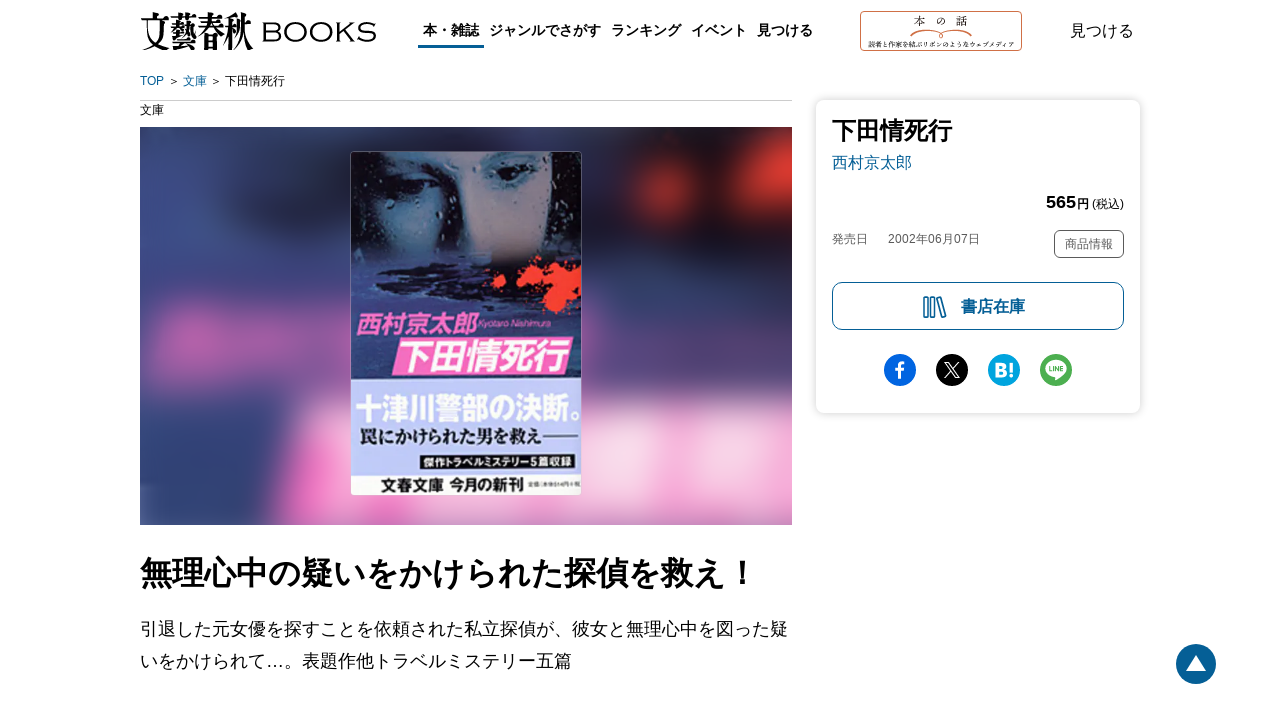

--- FILE ---
content_type: text/html; charset=utf-8
request_url: https://books.bunshun.jp/ud/book/num/9784167454241
body_size: 16950
content:
<!DOCTYPE html>
<html lang="ja">
<head>
<meta charset="utf-8">
<meta name="viewport" content="width=device-width,initial-scale=1,maximum-scale=1,user-scalable=no">

<meta name="thumbnail" content="https://b-bunshun.ismcdn.jp/mwimgs/7/e/350/img_7e2d44696fe64d6a42dff5073982dd3c31972.jpg">
<link rel="preload" href="https://b-bunshun.ismcdn.jp/mwimgs/7/e/350/img_7e2d44696fe64d6a42dff5073982dd3c31972.jpg" as="image" imagesizes="100vw (max-width: 1024px), 652px">


<script
  src="https://code.jquery.com/jquery-3.6.0.min.js"
  integrity="sha256-/xUj+3OJU5yExlq6GSYGSHk7tPXikynS7ogEvDej/m4="
  crossorigin="anonymous"></script>



<script src="https://b-bunshun.ismcdn.jp/common/js/lib/jquery.easing.1.3.js" defer></script>
<script src="https://b-bunshun.ismcdn.jp/common/js/lib/jquery.flicksimple.js" defer></script>
<script src="https://b-bunshun.ismcdn.jp/common/js/lib/flipsnap.js" defer></script>
<script src="https://b-bunshun.ismcdn.jp/common/js/lib/jquery.tile.js" defer></script>
<script src="https://b-bunshun.ismcdn.jp/common/js/v1/jquery.powertip.js" defer></script>
<script src="https://b-bunshun.ismcdn.jp/common/js/lib/jquery.fitvids.js" defer></script>
<script src="https://b-bunshun.ismcdn.jp/resources/bb/js/v1/tools.js?rd=202506090900" defer></script>

<title>『下田情死行』西村京太郎 | 文春文庫</title>
<meta name="description" content="無理心中の疑いをかけられた探偵を救え！　引退した元女優を探すことを依頼された私立探偵が、彼女と無理心中を図った疑いをかけられて…。表題作他トラベルミステリー五篇『下田情死行』西村京太郎">
<link rel="icon" sizes="16x16 32x32" href="/common/images/favicon.ico">
<link rel="apple-touch-icon" sizes="57x57"   href="https://books.bunshun.jp/common/images/apple-touch-icon-57x57.png">
<link rel="apple-touch-icon" sizes="120x120" href="https://books.bunshun.jp/common/images/apple-touch-icon-120x120.png">
<link rel="apple-touch-icon" sizes="72x72"   href="https://books.bunshun.jp/common/images/apple-touch-icon-72x72.png">
<link rel="apple-touch-icon" sizes="152x152" href="https://books.bunshun.jp/common/images/apple-touch-icon-152x152.png">

<link rel="alternate" type="application/rss+xml" title="文藝春秋BOOKS 新着RSS" href="https://books.bunshun.jp/list/feed/rss">


<link rel="stylesheet" href="https://b-bunshun.ismcdn.jp/resources/bb/css/v2/books/base.css?rd=202506090900">
<link rel="stylesheet" href="https://b-bunshun.ismcdn.jp/resources/bb/css/v2/books/top.css?rd=202506090900">

<meta property="fb:app_id" content="240654022640779">
<meta property="og:locale" content="ja_JP">
<meta property="og:site_name" content="文藝春秋BOOKS">
<meta property="article:publisher" content="https://www.facebook.com/hon.no.hanashi">
<meta property="og:type" content="article">
<meta property="og:url" content="https://books.bunshun.jp/ud/book/num/9784167454241">
<meta property="og:title" content="『下田情死行』西村京太郎 | 文春文庫">
<meta property="og:description" content="無理心中の疑いをかけられた探偵を救え！　引退した元女優を探すことを依頼された私立探偵が、彼女と無理心中を図った疑いをかけられて…。表題作他トラベルミステリー五篇『下田情死行』西村京太郎" />
<meta property="og:image" content="https://b-bunshun.ismcdn.jp/mwimgs/7/e/480/img_7e2d44696fe64d6a42dff5073982dd3c31972.jpg">

<meta name="twitter:card" content="summary_large_image" />
<meta name="twitter:site" content="@hon_web">

<!-- Google Tag Manager -->
<script>(function(w,d,s,l,i){w[l]=w[l]||[];w[l].push({'gtm.start':new Date().getTime(),event:'gtm.js'});var f=d.getElementsByTagName(s)[0],j=d.createElement(s),dl=l!='dataLayer'?'&l='+l:'';j.async=true;j.src='https://www.googletagmanager.com/gtm.js?id='+i+dl;f.parentNode.insertBefore(j,f);})(window,document,'script','dataLayer','GTM-NXWJZ65');</script>
<!-- End Google Tag Manager -->

<script src="https://d.line-scdn.net/r/web/social-plugin/js/thirdparty/loader.min.js" async="async" defer="defer"></script>

<!-- Facebook Pixel Code -->
<script>
!function(f,b,e,v,n,t,s)
{if(f.fbq)return;n=f.fbq=function(){n.callMethod?
n.callMethod.apply(n,arguments):n.queue.push(arguments)};
if(!f._fbq)f._fbq=n;n.push=n;n.loaded=!0;n.version='2.0';
n.queue=[];t=b.createElement(e);t.async=!0;
t.src=v;s=b.getElementsByTagName(e)[0];
s.parentNode.insertBefore(t,s)}(window,document,'script',
'https://connect.facebook.net/en_US/fbevents.js');
 fbq('init', '191709535089885'); 
fbq('track', 'PageView');
</script>
<noscript>
 <img height="1" width="1" 
src="https://www.facebook.com/tr?id=191709535089885&ev=PageView
&noscript=1"/>
</noscript>
<!-- End Facebook Pixel Code -->


</head>
<body>
<!-- Google Tag Manager (noscript) -->
<noscript><iframe src="https://www.googletagmanager.com/ns.html?id=GTM-NXWJZ65" height="0" width="0" style="display:none;visibility:hidden"></iframe></noscript>
<!-- End Google Tag Manager (noscript) -->

<div id="fb-root"></div>
<script async defer crossorigin="anonymous" src="https://connect.facebook.net/ja_JP/sdk.js#xfbml=1&version=v15.0" nonce="vTUTbbR8"></script>


<div class="l-wrapper" id="wrapper">
    <header class="header__normal">
  <div class="header-inner l-inner" data-nosnippet>
    <div class="header__logo"><a class="header__logo-link" href="/list/books">文藝春秋BOOKS</a></div>
    <div class="navi is-pc">
      <div class="navi__genre">
        <a class="navi__genre-title current">本・雑誌</a>
        <div class="navi__subgenre">
          <a class="navi__submenu" href="/list/tankoubon">単行本</a>
          <a class="navi__submenu" href="/list/bunko">文春文庫</a>
          <a class="navi__submenu" href="/list/shinsho">文春新書</a>
          <a class="navi__submenu" href="/list/comic">コミック</a>
          <a class="navi__submenu" href="/list/ebook">電子書籍</a>
          <a class="navi__submenu" href="/list/mag/ooru">オール讀物</a>
          <a class="navi__submenu" href="/list/mag/bungakukai">文學界</a>
          <a class="navi__submenu" href="/list/mag/bessatsu">別冊文藝春秋</a>
          <a class="navi__submenu" href="/list/mag/extra">ムック・臨時増刊</a>
        </div>
      </div>
      <div class="navi__genre">
        <a class="navi__genre-title">ジャンルでさがす</a>
        <div class="navi__subgenre">
          <a class="navi__submenu" href="/list/genre/novel">小説</a>
          <a class="navi__submenu" href="/list/genre/mystery">エンタメ・ミステリ</a>
          <a class="navi__submenu" href="/list/genre/history">歴史・時代小説</a>
          <a class="navi__submenu" href="/list/genre/nonfiction">ノンフィクション</a>
          <a class="navi__submenu" href="/list/genre/politics">政治・経済・ビジネス</a>
          <a class="navi__submenu" href="/list/genre/essay">随筆・エッセイ</a>
          <a class="navi__submenu" href="/list/genre/hobby">趣味・実用</a>
          <a class="navi__submenu" href="/list/genre/nongenre">ノンジャンル</a>
          <a class="navi__submenu" href="/list/genre/comic">コミック・コミックエッセイ</a>
        </div>
      </div>
      <a href="/articles/-/10654" class="navi__menu">ランキング</a>
      <a href="/list/event-report" class="navi__menu">イベント</a>
      <button type="button" class="header__search navi__menu js-search">見つける</button>
    </div>
    <div class="header__hon is-pc">
      <a class="header__hon-link" href="/">
        <img class="header__hon-img" src="/common/images/v2/books/hon-logo-v2.svg" alt="本の話 読者と作家を結ぶリボンのようなウェブメディア" width="162" height="40">
      </a>
    </div>
    <button type="button" class="header__search js-search">見つける</button>
    <div class="header__menu is-sp js-menu"><span></span><span></span><span></span></div>
  </div><!-- /header-inner -->

  <div class="header__search-box l-inner js-search-box"  data-nosnippet>
    <div class="header__search-box-inner">
      <div class="header__search-header">
        <div class="header__search-title">検索</div>
        <a href="/list/search-b" class="c-more">書籍詳細検索をする</a>
      </div>
      <form action="/list/search-r" method="get" class="header__search-form">
        <input class="header__search-input" type="text" placeholder="タイトル・著者・キーワードから探す" name="fulltext">
      </form>
      <div class="header__search-list">
        <a href="/list/tankoubon" class="header__search-item">単行本</a>
        <a href="/list/bunko" class="header__search-item">文春文庫</a>
        <a href="/list/shinsho" class="header__search-item">文春新書</a>
        <a href="/list/comic" class="header__search-item">コミック</a>
        <a href="/list/ebook" class="header__search-item">電子書籍</a>
        <a href="/list/mag" class="header__search-item">雑誌・ムック・臨時増刊</a>
      </div>
    </div>
  </div><!-- /header__search-box -->

  <div class="header__navi is-sp js-header-menu"  data-nosnippet>
    <div class="navi">
      <a href="/list/tankoubon" class="navi__menu">単行本</a>
      <a href="/list/bunko" class="navi__menu">文春文庫</a>
      <a href="/list/shinsho" class="navi__menu">新書</a>
      <a href="/list/comic" class="navi__menu">コミック</a>
      <a href="/list/ebook" class="navi__menu">電子書籍</a>
      <div class="navi__genre">
        <input id="mag_menu" class="genre-menu-check" type="checkbox">
        <label class="navi__genre-title --mag" for="mag_menu"><span>雑誌・ムック・臨時増刊</span></label>
        <div class="navi__subgenre mag">
          <a class="navi__submenu" href="/list/mag/ooru">オール讀物</a>
          <a class="navi__submenu" href="/list/mag/bungakukai">文學界</a>
          <a class="navi__submenu" href="/list/mag/bessatsu">別冊文藝春秋</a>
          <a class="navi__submenu" href="/list/mag/extra">ムック・臨時増刊</a>
        </div>
      </div>
      <div class="navi__genre">
        <input id="genre_menu" class="genre-menu-check" type="checkbox">
        <label class="navi__genre-title" for="genre_menu"><span>ジャンルでさがす</span></label>
        <div class="navi__subgenre">
          <a class="navi__submenu" href="/list/genre/novel">小説</a>
          <a class="navi__submenu" href="/list/genre/mystery">エンタメ・ミステリ</a>
          <a class="navi__submenu" href="/list/genre/history">歴史・時代小説</a>
          <a class="navi__submenu" href="/list/genre/nonfiction">ノンフィクション</a>
          <a class="navi__submenu" href="/list/genre/politics">政治・経済・ビジネス</a>
          <a class="navi__submenu" href="/list/genre/essay">随筆・エッセイ</a>
          <a class="navi__submenu" href="/list/genre/hobby">趣味・実用</a>
          <a class="navi__submenu" href="/list/genre/nongenre">ノンジャンル</a>
          <a class="navi__submenu" href="/list/genre/comic">コミック・コミックエッセイ</a>
        </div>
      </div>
      <a href="/articles/-/10654" class="navi__menu">ランキング</a>
      <a href="/list/event-report" class="navi__menu">イベント</a>
      <a href="/list/other_media" class="navi__menu">映画化・テレビ化情報</a>
    </div>
    <div class="navi__hon">
      <a class="navi__hon-link" href="/">
        <img class="navi__hon-img" src="/common/images/v2/books/hon-banner.svg" alt="本の話 読者と作家を結ぶリボンのようなウェブメディア" width="358" height="58">
      </a>
    </div>
    <div class="sns-icons">
      <a href="https://www.facebook.com/hon.no.hanashi" class="sns-icons__link --facebook --wh" target="_blank"><img src="/common/images/v2/books/sns-facebook-wh.svg" alt="facebook" width="13" height="24" loading="lazy"></a>
      <a href="https://twitter.com/hon_web" class="sns-icons__link --twitter --wh" target="_blank"><img src="/common/images/v2/books/sns-x-wh.svg" alt="X" width="100" height="102" loading="lazy"></a>
      <a href="https://anchor.fm/hon-web" class="sns-icons__link --podcast --wh" target="_blank"><img src="/common/images/v2/books/sns-podcast-wh.svg" alt="podcast" width="25" height="26" loading="lazy"></a>
      <a href="https://www.youtube.com/@honnohanashi" class="sns-icons__link --youtube --wh"><img src="/common/images/v2/books/sns-youtube-wh.svg" alt="youtube" width="23" height="16" loading="lazy"></a>
      <a href="https://books.bunshun.jp/list/feed/rss" class="sns-icons__link --rss --wh" target="_blank"><img src="/common/images/v2/books/rss-wh.svg" alt="rss" width="25" height="24" loading="lazy"></a>
      <a href="https://note.com/hon_web" class="sns-icons__link --note --wh" target="_blank"><img src="/common/images/v2/books/sns-note-wh.svg" alt="note" width="20" height="22" loading="lazy"></a>
    </div>
  </div><!-- /header__navi -->
</header>
    <nav class="breadcrumb is-pc l-inner" aria-label="現在位置">
  <ol class="breadcrumb_list">
    <li class="breadcrumb_item"><a class="breadcrumb_name" href="/list/books">TOP</a></li>
      <li class="breadcrumb_item">
          <a class="breadcrumb_name" href="/list/bunko">文庫</a>
      </li>
      <li class="breadcrumb_item">
          <span class="breadcrumb_name" aria-current="page">下田情死行</span>
      </li>
  </ol>
</nav>

    <div class="book-detail__wrap">
      <div class="book-detail__sub is-pc">
      
<div class="book-subcolumn is-pc">
  <div class="book-subcolumn__inner">
    <div class="book-detail">
    
    <div class="book-detail__info">

 
        

      <h1 class="book-detail__head">
        <span class="book-detail__title">下田情死行</span>

        <em class="book-detail__author">
         <a class="book-detail__author-link" href="/list/search?authors.qname=%E8%A5%BF%E6%9D%91%E4%BA%AC%E5%A4%AA%E9%83%8E">西村京太郎</a>
        </em>
      </h1>
       
      <div class="book-detail__price">565<span><b>円</b> (税込)</span></div>
       
       
       <div class="book-detail__meta">
       <div class="book-detail__left">
       <div class="book-detail__date">
        <span class="book-detail__date-th">発売日</span><span class="book-detail__date-td">2002年06月07日</span>
       </div><!-- /book-detail__date -->
       
       
       </div><!-- /book-detail__left -->
       
       <div class="book-detail__right">
         <div class="book-detail__item-info js-open-btn">商品情報</div>
       </div><!-- /book-detail__right -->
       </div><!-- /book-detail__meta -->
    </div><!-- /book-detail__info -->
    
    <div class="book-detail__list js-open-detail">
      <table>
          <tr>
            <th>書名（かな）</th>
            <td>しもだじょうしこう</td>
          </tr>
        
          <tr>
            <th>ページ数</th>
            <td>384ページ</td>
          </tr>
          <tr>
            <th>判型・造本・装丁</th>
            <td>文庫判</td>
          </tr>
          <tr>
            <th>初版奥付日</th>
            <td>2002年06月10日</td>
          </tr>
           <tr>
            <th>ISBN</th>
            <td>978-4-16-745424-1</td>
          </tr>
          <tr>
            <th>Cコード</th>
            <td>0193</td>
          </tr>
      </table>
    </div>
    
    <div class="book-cart isbm9784167454241">
      <div class="book-cart__btn book-cart__stock js-open-stock --wide">書店在庫</div>
    </div>
    
    </div><!-- /book-detail -->
    
    <div class="sns-share">
<a target="_blank" href="https://www.facebook.com/sharer/sharer.php?u=https%3A%2F%2Fbooks.bunshun.jp%2Fud%2Fbook%2Fnum%2F9784167454241" class="sns-share__btn --fb">facebook</a>
<a target="_blank" href="https://twitter.com/intent/tweet?original_referer=https%3A%2F%2Fbooks.bunshun.jp%2Fud%2Fbook%2Fnum%2F9784167454241&text=%E3%80%8E%E4%B8%8B%E7%94%B0%E6%83%85%E6%AD%BB%E8%A1%8C%E3%80%8F%E8%A5%BF%E6%9D%91%E4%BA%AC%E5%A4%AA%E9%83%8E%20%7C%20%E6%96%87%E6%98%A5%E6%96%87%E5%BA%AB&via=hon_web&tw_p=tweetbutton&url=https%3A%2F%2Fbooks.bunshun.jp%2Fud%2Fbook%2Fnum%2F9784167454241" class="sns-share__btn --tw">Twitter</a>
<a target="_blank" href="https://b.hatena.ne.jp/entry/https%3A%2F%2Fbooks.bunshun.jp%2Fud%2Fbook%2Fnum%2F9784167454241" class="sns-share__btn --hatena">hatena</a>
<a target="_blank" href="https://social-plugins.line.me/lineit/share?https%3A%2F%2Fbooks.bunshun.jp%2Fud%2Fbook%2Fnum%2F9784167454241" class="sns-share__btn --line">line</a>
</div>
  </div>
</div>
      </div>
      <div class="book-detail__main">
        <div class="is-pc">
        <div class="book-classification">
  <ul class="book-classification__list">
    <li class="book-classification__item">
      <span class="book-classification__text">文庫 </span>
    </li>
  </ul>
</div>
        </div>
      <div class="book-detail">
   <div class="book-detail__cover c-cover" style="background-image:url(https://b-bunshun.ismcdn.jp/mwimgs/7/e/350/img_7e2d44696fe64d6a42dff5073982dd3c31972.jpg);">
          <img src="https://b-bunshun.ismcdn.jp/mwimgs/7/e/350/img_7e2d44696fe64d6a42dff5073982dd3c31972.jpg" alt="『下田情死行』（西村京太郎）" width="350" height="523" class="book-detail__image">
    </div>
    <div class="book-detail__info is-sp">
      <div class="book-classification">
  <ul class="book-classification__list">
    <li class="book-classification__item">
      <span class="book-classification__text">文庫 </span>
    </li>
  </ul>
</div>
        

      <h1 class="book-detail__head">
        <span class="book-detail__title">下田情死行</span>

        <em class="book-detail__author">
         <a class="book-detail__author-link" href="/list/search?authors.qname=%E8%A5%BF%E6%9D%91%E4%BA%AC%E5%A4%AA%E9%83%8E">西村京太郎</a>
       </em>
     </h1>
       
      <div class="book-detail__price">565<span><b>円</b> (税込)</span></div>
       
       
       <div class="book-detail__meta">
       <div class="book-detail__left">
       <div class="book-detail__date">
        <span class="book-detail__date-th">発売日</span><span class="book-detail__date-td">2002年06月07日</span>
       </div><!-- /book-detail__date -->
       </div><!-- /book-detail__left -->
       
       <div class="book-detail__right">
         <div class="book-detail__item-info js-open-btn">商品情報</div>
       </div><!-- /book-detail__right -->
       </div><!-- /book-detail__meta -->
    </div><!-- /book-detail__info -->
    
    <div class="book-detail__list is-sp js-open-detail">
      <table>
          <tr>
            <th>書名（かな）</th>
            <td>しもだじょうしこう</td>
          </tr>
        
          <tr>
            <th>ページ数</th>
            <td>384ページ</td>
          </tr>
          <tr>
            <th>判型・造本・装丁</th>
            <td>文庫判</td>
          </tr>
          <tr>
            <th>初版奥付日</th>
            <td>2002年06月10日</td>
          </tr>
        
          <tr>
            <th>ISBN</th>
            <td>978-4-16-745424-1</td>
          </tr>
          <tr>
            <th>Cコード</th>
            <td>0193</td>
          </tr>
      </table>
    </div>

<div class="is-sp">
<div class="sns-share">
<a target="_blank" href="https://www.facebook.com/sharer/sharer.php?u=https%3A%2F%2Fbooks.bunshun.jp%2Fud%2Fbook%2Fnum%2F9784167454241" class="sns-share__btn --fb">facebook</a>
<a target="_blank" href="https://twitter.com/intent/tweet?original_referer=https%3A%2F%2Fbooks.bunshun.jp%2Fud%2Fbook%2Fnum%2F9784167454241&text=%E3%80%8E%E4%B8%8B%E7%94%B0%E6%83%85%E6%AD%BB%E8%A1%8C%E3%80%8F%E8%A5%BF%E6%9D%91%E4%BA%AC%E5%A4%AA%E9%83%8E%20%7C%20%E6%96%87%E6%98%A5%E6%96%87%E5%BA%AB&via=hon_web&tw_p=tweetbutton&url=https%3A%2F%2Fbooks.bunshun.jp%2Fud%2Fbook%2Fnum%2F9784167454241" class="sns-share__btn --tw">Twitter</a>
<a target="_blank" href="https://b.hatena.ne.jp/entry/https%3A%2F%2Fbooks.bunshun.jp%2Fud%2Fbook%2Fnum%2F9784167454241" class="sns-share__btn --hatena">hatena</a>
<a target="_blank" href="https://social-plugins.line.me/lineit/share?https%3A%2F%2Fbooks.bunshun.jp%2Fud%2Fbook%2Fnum%2F9784167454241" class="sns-share__btn --line">line</a>
</div>
</div>
</div><!-- /book-detail -->
      <div class="book-introduction">
 <h2 class="book-introduction__main-catch c-mincho">無理心中の疑いをかけられた探偵を救え！</h2>
 <!-- h2 class="book-introduction__heading is-sp ">作品紹介</h2 -->
 <div class="book-introduction__section">
      <p class="book-introduction__note">引退した元女優を探すことを依頼された私立探偵が、彼女と無理心中を図った疑いをかけられて…。表題作他トラベルミステリー五篇</p>




<div class="book-related-series">
  <h3 class="book-related-series__heading">同じシリーズの本</h3>
  <div class="book-related-series__list">
      <a href="/ud/book/num/9784167454418" class="book-related-series__link">
          <img src="https://b-bunshun.ismcdn.jp/mwimgs/5/a/240/img_5aa1e13e1e551730a2205890ee78d67e1644134.jpg" alt="男鹿・角館 殺しのスパン" class="book-related-series__cover" width="240" height="348" loading="lazy">
          <div class="book-related-series__title is-pc">男鹿・角館 殺しのスパン</div>
     </a>
      <a href="/ud/book/num/9784167454425" class="book-related-series__link">
          <img src="https://b-bunshun.ismcdn.jp/mwimgs/d/5/240/img_d5854abdb7cff9e997bb3cb1aa3a23d4911625.jpg" alt="十津川警部 謎と裏切りの東海道" class="book-related-series__cover" width="240" height="346" loading="lazy">
          <div class="book-related-series__title is-pc">十津川警部 謎と裏切りの東海道</div>
     </a>
      <a href="/ud/book/num/9784167454265" class="book-related-series__link">
          <img src="https://b-bunshun.ismcdn.jp/mwimgs/7/f/240/img_7f347ee8825a09facfaa3ba2c214679e37760.jpg" alt="風の殺意・おわら風の盆" class="book-related-series__cover" width="240" height="355" loading="lazy">
          <div class="book-related-series__title is-pc">風の殺意・おわら風の盆</div>
     </a>
      <a href="/ud/book/num/9784167454296" class="book-related-series__link">
          <img src="https://b-bunshun.ismcdn.jp/mwimgs/6/f/240/img_6f434f88c5ebdc186af30cc707b68ef837241.jpg" alt="猿が啼くとき人が死ぬ" class="book-related-series__cover" width="240" height="352" loading="lazy">
          <div class="book-related-series__title is-pc">猿が啼くとき人が死ぬ</div>
     </a>
      <a href="/ud/book/num/9784167454173" class="book-related-series__link">
          <img src="https://b-bunshun.ismcdn.jp/mwimgs/8/6/240/img_86e2a43fa2c7f808996a90be3e2b0a9e34203.jpg" alt="十津川警部「友への挽歌」" class="book-related-series__cover" width="240" height="346" loading="lazy">
          <div class="book-related-series__title is-pc">十津川警部「友への挽歌」</div>
     </a>
  </div>
  <a class="book-related-series__btn c-btn" href="/list/search?series=%E5%8D%81%E6%B4%A5%E5%B7%9D%E8%AD%A6%E9%83%A8">一覧を見る</a>
</div>




</div><!-- /book-introduction__section -->
</div>





<div class="book-editor">
      <h3 class="book-editor__heading c-btn-close js-slide-btn slideup">担当編集者より</h3>
      <p class="book-editor__comment js-slide-detail">表題作の『下田情死行』は、元警視庁捜査一課の刑事で、現在は私立探偵をしている橋本のもとに、ひとりの男が人捜しの依頼に現れるところから始まります。その相手とは、二年前に突然引退した女優・白石由加里。簡単に居場所を見つけ出した橋本は、由加里の部屋で話をするうちに、なぜか意識を失ってしまいます。そして病院で目覚めた橋本が知らされたのは驚愕の事実でした。由加里は死に、橋本には無理心中の疑いがかけられていると……。十津川警部の活躍が始まります。（ＩＫ）</p>
</div>

      <div class="book-author">
 <h3 class="book-author__heading">著者</h3>
 <div class="book-author__item">
 <h4 class="book-author__name">西村 京太郎</h4>
 <p class="book-author__profile"></p>
<div class="book-author__books">
  <a class="book-author__link" href="/ud/book/num/9784167923433">
    <img class="book-author__cover" src="https://b-bunshun.ismcdn.jp/mwimgs/1/7/240/img_17415e1be5c17d911406b93f10a3e7d13308100.jpg" width="240" height="347" loading="lazy">
    <div class="book-author__title is-pc">SLやまぐち号殺人事件</div>
  </a>
  <a class="book-author__link" href="/ud/book/num/9784167921422">
    <img class="book-author__cover" src="https://b-bunshun.ismcdn.jp/mwimgs/8/f/240/img_8f6c496b1c3002aea01098a8afb3c6e81283556.jpg" width="240" height="349" loading="lazy">
    <div class="book-author__title is-pc">石北本線　殺人の記憶</div>
  </a>
  <a class="book-author__link" href="/ud/book/num/9784167919733">
    <img class="book-author__cover" src="https://b-bunshun.ismcdn.jp/mwimgs/8/1/240/img_8148b41a3dbdfe65a9db5760419c749b3765982.jpg" width="240" height="346" loading="lazy">
    <div class="book-author__title is-pc">東京オリンピックの幻想</div>
  </a>
  <a class="book-author__link" href="/ud/book/num/9784163915852">
    <img class="book-author__cover" src="https://b-bunshun.ismcdn.jp/mwimgs/1/3/240/img_13216b9080df3b09bd8004a6c985bebc486545.jpg" width="240" height="379" loading="lazy">
    <div class="book-author__title is-pc">SLやまぐち号殺人事件</div>
  </a>
  <a class="book-author__link" href="/ud/book/num/9784167918941">
    <img class="book-author__cover" src="https://b-bunshun.ismcdn.jp/mwimgs/3/b/240/img_3b5606d35c7ac0380284ab7e09705f3c2320371.jpg" width="240" height="347" loading="lazy">
    <div class="book-author__title is-pc">紀勢本線殺人事件</div>
  </a>
</div>
<a class="book-author__btn c-btn" href="/list/search?authors.name=%E8%A5%BF%E6%9D%91%20%E4%BA%AC%E5%A4%AA%E9%83%8E">一覧を見る</a>
</div><!-- /book-author__item -->
 
</div><!-- /book-author -->

      <div class="book-comment" id="bk-comment" data-nosnippet>
  <h3 class="book-comment__heading">感想を送る</h3>
  <p class="book-comment__summary">本書をお読みになったご意見・ご感想をお寄せください。<br />投稿されたお客様の声は、弊社ウェブサイト、また新聞・雑誌広告などに掲載させていただく場合がございます。</p>
  <p class="book-comment__summary">※いただいた内容へのご返信は致しかねますのでご了承ください。<br />
  ※ご意見・ご感想以外は、<a href="https://www.bunshun.co.jp/contact/" target="_blank">こちら</a>から各部門にお送りください。</p>
  <div class="book-comment__form">
  <form id="form-voice" method="post" action="/list/voice/confirm" >
    <input id="voice-book" type="hidden" name="book" value="下田情死行">
    <input id="voice-bookname" type="hidden" name="bookname" value="文春文庫 『下田情死行』 西村京太郎">
    <input id="voice-rid" type="hidden" name="rid" value="5269e9e96a8d1e308c000eb9">
    <input id="voice-refurl" type="hidden" name="refurl" value="">
    <div class="book-comment__index --required --text"><label for="voice-text">ご意見・ご感想</label></div>
    <div class="book-comment__note"><textarea id="voice-text" class="opinion book-comment__textarea" name="voice" required rows="5" placeholder="ご感想をご記入ください"></textarea></div>
    <div class="book-comment__index --required --name"><label for="voice-name">お名前</label></div>
    <div class="book-comment__note"><input id="voice-name" class="name book-comment__input" type="text" name="name" required placeholder="ニックネーム可"></div>
    <div class="book-comment__index"><label for="voice-email">メールアドレス</label></div>
    <div class="book-comment__note"><input id="voice-email" class="mail book-comment__input" type="email" name="mail" placeholder="books@bunshun.co.jp"></div>
    <div class="book-comment__index"><label for="voice-age">年齢</label></div>
    <div class="book-comment__note"><input id="voice-age" class="age book-comment__input-age" type="text" pattern="^[0-9A-Za-z]+$" name="age" placeholder="-">歳</div>
    <div class="book-comment__index"><label>性別</label></div>
    <div class="book-comment__radio">
      <input class="c-radio c-form-hidden" id="voice-male" type="radio" name="gender" value="男性" tabindex="70"><label for="voice-male" class="label c-label-radio">男性</label>
      <input class="c-radio c-form-hidden" id="voice-female" type="radio" name="gender" value="女性" tabindex="80"><label for="voice-female" class="label c-label-radio">女性</label>
      <input class="c-radio c-form-hidden" id="voice-other" type="radio" name="gender" value="無回答" tabindex="81"><label for="voice-other" class="label c-label-radio">無回答</label>
    </div>
    <button id="commit" type="submit" value="commit" name="commit" class="book-comment__btn c-btn">送信する</button>
  </form>
  </div>
</div><!-- /book-comment -->
      <div class="book-promotion" id="book-promotion" data-nosnippet>
  <h3 class="book-promotion__heading --center">メディア関係者・図書館の皆様</h3>
  
    <a class="book-promotion__btn" href="/list/images/form?num=9784167454241">表紙画像のダウンロード</a>
    
    <p class="book-promotion__summary">ご希望のデータがダウンロードできない場合や、著者インタビューのご依頼、その他の本の紹介に関するお問合せは、直接プロモーション部へご連絡ください。</p>
  <div class="book-promotion__mail">
  <a href="mailto:&#112;&#114;&#64;&#98;&#117;&#110;&#115;&#104;&#117;&#110;&#46;&#99;&#111;&#46;&#106;&#112;">&#112;&#114;&#64;&#98;&#117;&#110;&#115;&#104;&#117;&#110;&#46;&#99;&#111;&#46;&#106;&#112;</a>
  </div>
    
    <div class="book-promotion__notes">
    <p>雑誌・書籍の内容に関するご意見、書籍・記事・写真等の転載、朗読、二次利用などに関するお問合せ、その他については<a href="https://www.bunshun.co.jp/contact/" target="_blank">「文藝春秋へのお問合せ」</a>をご覧ください。</p>
    </div>
</div><!-- /book-promotion -->

    
      <div class="book-stock-link js-stock-detail">
    <h2 class="book-stock-link__heading">書店在庫</h2>
    <p class="book-stock-link__note">※外部サイトに飛びます</p>
    <div class="book-stock-link__list">
      <a class="book-stock-link__link" href="https://www.kinokuniya.co.jp/f/dsg-01-9784167454241">紀伊國屋書店</a>
      <a class="book-stock-link__link" href="https://www.maruzenjunkudo.co.jp/pages/shoplist?product=9784167454241">丸善・ジュンク堂書店</a>
      <a class="book-stock-link__link" href="https://www.books-sanseido.jp/booksearch/BookStockList.action?shopCode=&areaCode=&shoshiKubun=1&isbn=9784167454241&ehonstockstate=10">三省堂書店</a>
      <a class="book-stock-link__link" href="https://search.yurindo.bscentral.jp/item?ic=9784167454241">有隣堂</a>
      <a class="book-stock-link__link" href="https://www.search.kumabook.com/kumazawa/html/products/list?isbncd=9784167454241">くまざわ書店</a>
    </div>
    <div class="book-stock-link__close js-stock-close">閉じる</div>
</div><!-- /book-stock-link -->

      
<div class="book-purchase js-buy-detail">
    <h2 class="book-purchase__heading">購入する</h2>
    <p class="book-purchase__note">※外部サイトに飛びます</p>

    <div class="book-purchase__bunko">
        <a class="book-purchase__link --amazon" href="http://www.amazon.co.jp/dp/4167454246?tag=bunshun_hp-22&linkCode=as1&creative=6339">Amazon</a>
        
        
        <a class="book-purchase__link --kinokuniya" href="http://ck.jp.ap.valuecommerce.com/servlet/referral?sid=2687648&pid=882222676&vc_url=http://www.kinokuniya.co.jp/f/dsg-01-9784167454241">紀伊國屋書店ウェブストア</a>
        <a class="book-purchase__link --ehon" href="https://www.e-hon.ne.jp/bec/SA/Detail?refBook=9784167454241">e-hon</a>
        <a class="book-purchase__link --honyaclub" href="https://www.honyaclub.com/shop/affiliate/itemlist.aspx?isbn=9784167454241">HonyaClub</a>
        <a class="book-purchase__link --ogaki" href="https://store.shopping.yahoo.co.jp/books-ogaki/9784167454241.html">大垣書店</a>
        <a class="book-purchase__link --hmv" href="https://www.hmv.co.jp/search/searchresults.asp?isbn=9784167454241">HMV＆BOOKSオンライン</a>
    </div>
    <div class="book-purchase__close js-buy-close">閉じる</div>
</div><!-- /book-purchase -->
      <div class="is-sp">
<div class="book-cart" id="js-cart">
    <div class="book-cart__btn book-cart__stock --wide js-open-stock">書店在庫</div>
</div>
</div>
      </div>
    </div>
    <div class="js-banner-area c-banner-area l-inner" data-nosnippet>
  <div class="c-banner-present">
    <a href="/category/present">
         <img class="is-sp" src="/common/images/v2/books/present-bnr-sp.png" alt="＼話題の本が当たる！／メルマガ読者限定プレゼント" width="343" height="56" loading="lazy" />
         <img class="is-pc" src="/common/images/v1/common/present-bnr.png?rd=2021" alt="＼話題の本が当たる！／メルマガ読者限定プレゼント" width="200" height="200" loading="lazy" />
     </a>
  </div>


<div class="c-banners">

<div class="c-banners__list">
        <a class="c-banners__link" href="/sp/king?topbnr" target="_blank"><img class="c-banners__image" src="https://b-bunshun.ismcdn.jp/mwimgs/2/b/-/img_2b30cc1cb31bd1058426b8c84495bbb9133383.png" alt="米国を代表する作家、スティーヴン・キングの特設サイト" width="460" height="160" loading="lazy"></a>
        <a class="c-banners__link" href="/sp/saeki?topbnr" target="_blank"><img class="c-banners__image" src="https://b-bunshun.ismcdn.jp/mwimgs/6/9/-/img_690d9fa286a4c6ff640e784c7939047f16923.jpg" alt="佐伯泰英特設サイト" width="460" height="160" loading="lazy"></a>
        <a class="c-banners__link" href="/sp/bunko-fair2025?topbnr" target="_blank"><img class="c-banners__image" src="https://b-bunshun.ismcdn.jp/mwimgs/b/9/-/img_b93264a07cc23640cad870cef56fcf2e194233.jpg" alt="2025 文春文庫 秋100ベストセレクション" width="738" height="280" loading="lazy"></a>
        <a class="c-banners__link" href="/sp/karasu?topbnr" target="_blank"><img class="c-banners__image" src="https://b-bunshun.ismcdn.jp/mwimgs/7/f/-/img_7ff73028ae9b9b1e55620aa7314feedd13922.jpg" alt="阿部智里「八咫烏シリーズ」特設サイト" width="460" height="160" loading="lazy"></a>
        <a class="c-banners__link" href="https://recruit.bunshun.co.jp/?utm_source=books.bunshun.jp&utm_medium=banner&utm_campaign=recruit2027newgrads" target="_blank"><img class="c-banners__image" src="https://b-bunshun.ismcdn.jp/mwimgs/3/0/-/img_30fdff4e027592101e6e5dc02caa73bf52030.png" alt="文藝春秋 定期採用2027のお知らせ" width="1125" height="450" loading="lazy"></a>
        <a class="c-banners__link" href="https://www.bunshun.co.jp/pick-up/iwgp/?topbnr" target="_blank"><img class="c-banners__image" src="https://b-bunshun.ismcdn.jp/mwimgs/9/5/-/img_95931c9418cc33c3e0cbbb7cc83e2d7d43262.jpg" alt="池袋ウエストゲートパークシリーズ最新作『男女最終戦争』石田衣良・著　公式サイトです" width="738" height="280" loading="lazy"></a>
</div>
</div><!-- /c-banners -->

</div><!-- /c-banner-area -->
    <footer class="pc-disp-fixed">
  <div class="footer-inner" data-nosnippet>
    <div class="footer-menu">
      <a href="https://www.bunshun.co.jp/company/" target="_blank">会社概要</a>
      <a href="https://www.bunshun.co.jp/kikakushuppan/" target="_blank">自費出版のご案内</a>
      <a href="https://www.bunshun.co.jp/contact/" target="_blank">お問合せ</a>
    </div>
    <div class="footer-company-menu">
      <a href="https://www.bunshun.co.jp/" target="_blank">株式会社文藝春秋</a>
      <a href="https://bunshun.jp/" target="_blank">文春オンライン</a>
      <a href="https://number.bunshun.jp/" target="_blank">Number Web</a>
      <a href="https://crea.bunshun.jp/" target="_blank">CREA WEB</a>
    </div>
    <p class="copyright">Copyright&nbsp;&copy;&nbsp;Bungeishunju Ltd.</p>
  </div>
</footer>

<div id="page-bottom" class="pagetop"><a href="#wrapper"></a></div>
<div class="c-overlay js-overlay"></div>
</div><!-- /l-wrapper -->


<script>

var mainslider;
var resizeTimer;
var ww = 1024;
var showAllow = 0;

var initfunc = function(){
 ww = $(window).width() + 17;

 if (ww>=768 && ww<1024) {
  reClassBookList(3);
  //$('.common-list02-item').tile(3);
  //$('#rank-tankoubon-ul li.common-rank').tile(3);
  //$('#rank-bunko-ul li.common-rank').tile(3);
  //$('#rank-shinsho-ul li.common-rank').tile(3);
  //$('#rank-ebook-ul li.common-rank').tile(3);
 } else if (ww>=1024) {
  $('#narrow-wp').show();
  reClassBookList(4);
  //$('.common-list02-item').tile(4);
  //$('#rank-tankoubon-ul li.common-rank').tile(4);
  //$('#rank-bunko-ul li.common-rank').tile(4);
  //$('#rank-shinsho-ul li.common-rank').tile(4);
 // $('#rank-ebook-ul li.common-rank').tile(4);
 } else {
  reClassBookList(4); //追加
  $('div.list-bottom-linkto').show();
 }

 if (ww > 1024) {
   $('#narrow-wp').show();
  } else {
   $('#narrow-wp').hide();
   $('.js-overlay').fadeOut();

 }

 if (ww>=1024) {
  $('div.omedia-cate').tile(3);
  $('#top-othermedia ul li').tile(3);
  $('#honweb-contents ul li').tile(2);
 } else if (ww>=768) {
  $('#honweb-contents ul li').css({'height':''});
  $('div.omedia-cate').tile(2);
  $('#top-othermedia ul li').tile(2);
 } else {
  $('#honweb-contents ul li').css({'height':''});
  $('div.omedia-cate').css({'height':''});
  $('#top-othermedia ul li').css({'height':''});
 }


 if (ww>=768) {
  $('#menu-btn.common-menu-btn ul#menu-btn-list li').removeClass('active current');
  $('#menu-btn.common-menu-btn ul#menu-btn-list li dl').show();
 } else {
  $('#menu-btn.common-menu-btn ul#menu-btn-list li').removeClass('active current');
  $('#menu-btn.common-menu-btn ul#menu-btn-list li dl').hide();
 }
 $('div.common-list02-item').each(function(){
  var w = $('img', this).width();
  var h = $('img', this).height();
  var p = $('img', this).position();
  $('div.notecatch', this).css({'width':w,'height':h,'left':p.left,'top':p.top});
 });

 if (ww<768) {
  $('#introduction-ac dt').each(function(){$(this).next().hide();});
  $('#introduction-ac dt').removeClass("active");
  $('#reviews').next().show();
  $('#reviews').addClass("active");
 } else {
  $('#introduction-ac dt').each(function(){$(this).next().show();});
  $('#introduction-ac dt').removeClass("active");
 }

 $('#sp-category-menu > ul > li').removeClass('active current');
 $('#sp-category-menu > ul > li > dl').hide();
 $('#smalltab-category-menu').html('').hide();

 if (ww<1024) {
  if ($('div.books-relation-list').length) {
  } else {
   $('#bk-relation').hide();
  }
 } else {
   $('#bk-relation').show();
 }

 if (ww>=480) {
  $('.ranking-cate').tile(2)
 }

// if (typeof(console)!=='undefined') console.log('init');
};

$(function(){

 // resize bind
 $(window).bind('resize',function() {
  if (resizeTimer !== false) clearTimeout(resizeTimer);
  resizeTimer = setTimeout(function() {
   initfunc();
  }, 100);
 });

 // メニューボタン
 $('.nav-menu').click(function(){
  $(this).next().slideToggle();
 });


 // メニュー
 $('a.st-menu-accordion').on('click',function(){
  var p = $(this).parent();
  if (p.hasClass('current')) {
   $('#st-section ul li').removeClass('current')
   p.addClass('close');
   $('dl',p).slideUp();
  } else {
   $('#st-section ul li').removeClass('current')
   p.addClass('current').removeClass('close');
   $('#st-section ul li dl:visible').slideUp();
   $('dl',p).slideDown();
  }
 });


 $('#menu-btn-list li.narrow').on('click',function(){
  if ($(this).hasClass('active')) {
   $(this).removeClass('active current');
   $('#narrow-wp').slideUp();
  } else {
   $(this).addClass('active').addClass('current');
   $('#narrow-wp').slideDown();
  }
 });

 $('#menu-btn.common-menu-btn ul#menu-btn-list li').on('click',function(){
  if (ww>=768) {
  } else {
   if ($(this).hasClass('current')) {
    $(this).removeClass('active current');
    $('dl',$(this)).slideUp();
   } else {
    $('#menu-btn.common-menu-btn ul#menu-btn-list li').removeClass('active current');
    $('#menu-btn.common-menu-btn ul#menu-btn-list li dl').hide();
    $(this).addClass('current').addClass('active');
    $('dl',$(this)).slideDown();
   }
  }
 });

 $('#sp-category-menu > ul > li dl dd a').on('click',function(event){ event.stopPropagation(); });
 $('#sp-category-menu > ul > li').on('click',function(event){
  if (ww<480) {
   if ($(this).hasClass('current')) {
    $(this).removeClass('active current');
    $('dl',$(this)).slideUp();
   } else {
    $('#sp-category-menu > ul > li').removeClass('active current');
    $('#sp-category-menu > ul > li > dl').hide();
    $(this).addClass('current active');
    $('dl',$(this)).slideDown();
   }
  } else if (ww<768) {
   if ($(this).hasClass('current')) {
    $(this).removeClass('active current');
    $('#smalltab-category-menu').slideUp(function(){$(this).empty();});
   } else {
    if ($('dl',$(this)).length) {
     $('#sp-category-menu > ul > li').removeClass('active current');
     $(this).addClass('current active');
     if ($('#smalltab-category-menu dl').length) {
      $('#smalltab-category-menu dl').html($('dl',$(this).parent()).html()).slideDown();
     } else {
      var dl = document.createElement('dl');
      $(dl).addClass('clearfix sprite').html($('dl',$(this).parent()).html());
      $('#smalltab-category-menu').append($(dl)).slideDown();
     }
    }
   }
  }
 });



 $('#result-narrow-wp > div > a').on('click',function(){
  var p = $(this).parent();
  if (p.hasClass('active')) {
   $('#result-narrow-wp form').slideUp();
   $('#result-narrow-wp form div.tab-narrow').hide();
   p.removeClass('active');
  } else {
   $('#result-narrow-wp form div.tab-narrow').show();
   $('#result-narrow-wp form').slideDown();
   p.addClass('active');
  }
  return false;
 });

 $('#nav li.pc-nav-genre,#nav li.pc-nav-home,#nav li.pc-nav-author')
  .on('mouseenter',function(){
   var t = $('dl',this);
   if (t.is(':visible')) {
   } else {
    $(this).removeClass('close');
    t.slideDown();
   }
  })
  .on('mouseleave',function(){
   var t = $('dl',this);
   if (t.is(':visible')) {
    t.slideUp();
   }
  })
  .on('click',function(){
   var t = $('dl',this);
   if (t.is(':visible')) {
    $(this).addClass('close');
    $(this).trigger('mouseleave');
   } else {
    $(this).removeClass('close');
    $(this).trigger('mouseenter');
   }
   return true;
  });

 // フォーマット切り替え
 $('#format > h1').on('click',function(){
  $('div.fukidashi',$(this).parent()).toggle();
 });
 $('#format div.format-change span').on('click',function(){
  $(this).parent().parent().hide();
 });

 $('div.format-change > ul > li > a').on('click',function(){
  var href = this.href;
  var checked = $('#narrow-wp input[type=checkbox]:checked');
  var _param = '?';
  if (checked.length) {
   for(var i=0;i<checked.length;i++){
    var c = checked.eq(i);
    _param += '&' + c.attr('name') + '=' + c.val();
   }
  }
  if ($('#bookorder').length){
    _param += '&order=' + $('#bookorder').val();
  }
  if (_param != '?') {
   _param = _param.replace('?&','?');
   this.href = href + _param;
  }
  return true;
 });


 // ジャンル,表示オプション
 $('div.radio-btn p').on('click',function(){
  if ($(this).hasClass('st')) return;
  var f =  $('.fold',$(this).parent());
  if ( $('input:checked',f).length){
   f.slideDown();
   $(this).addClass('active');
  } else {
   f.slideToggle();
   $(this).toggleClass('active');
  }
 });
 // 発売期間
 $('div.text-year p').on('click',function(){
  if ($(this).hasClass('st')) return;
  var f =  $('.fold',$(this).parent());
  if ( $('input:checked',f).length){
   f.slideDown();
   $(this).addClass('active');
  } else {
   f.slideToggle();
   $(this).toggleClass('active');
  }
 });

 
 //作品紹介
 $('#introduction-ac dt').on('click',function(){
   if (ww < 768) {
    $(this).next().slideToggle();
    $(this).toggleClass("active");
   }
 });
 if (ww<768) {
  $('#reviews').trigger('click');
 }


 //検索ボックス
 $('ul.common-select').on('click',function(){
  var o = $(this);
  var s = $('li:first span',o);
  if (s.hasClass('active')){
   $('dl',o).slideUp('fast');
   s.removeClass('active');
  } else {
   $('dl',o).slideDown('fast');
   s.addClass('active');
  }
 });
 $('ul.common-select li dl dd').on('click',function(){
  var s = $('ul.common-select > li > span.default');
  var t = $(this).text().replace('のキーワード','')
  s.html(t);
 });

 $('#id-select-l,#id-select-m,#id-select-s')
 .on('change',function(){
  if ($(this).val() == 's-keyword') {
   $('option[value="s-keyword"]',$(this)).text('キーワード検索');
  }
  var iid = '#id-keyword-text-' + this.id.replace('id-select-','');
  $(iid).focus();
 })
 .on('focus',function(){
   $('option[value="s-keyword"]',$(this)).text('キーワード検索');
 })
 .on('blur',function(){
  if ($(this).val() == 's-keyword') {
   $('option[value="s-keyword"]',$(this)).text('キーワード検索');
  }
 });

 $('form.header-search').on('submit',function(){
  var o = $(this);
  var t = $('input.keyword-text',o);
  if ( (t.val() == '') || ( t.val() =='検索ワードを入力') ) {
   return false;
  }

  var s = $('div.select-box select',o).val();
  if (s=='s-title') {
   t.attr({'name':'title'});
  } else if (s=='s-series') {
   t.attr({'name':'series'});
  } else if (s=='s-author') {
   t.attr({'name':'authors.qname'});
  } else if (s=='s-isbn') {
   var num = t.val().replace(/-/g,'');
   t.val(num);
   t.attr({'name':'num'});
  } else {
   t.attr({'name':'fulltext'});
  }

 });


  // placement examples
 $('#list-cover span').powerTip({placement: 'nw'});
 $('#list-text span').powerTip({placement: 'ne'});

 $('#list-cover').on('click',function(){
  if ($('span',this).hasClass('normal')) {
   wCookie('ltype','02',60*60*24*1000);
   initfunc();
  }
 });
 $('#list-text').on('click',function(){
  if ($('span',this).hasClass('normal')) {
   wCookie('ltype','01',60*60*24*1000);
   initfunc();
  }
 });

 if((navigator.userAgent.match(/iPhone/i)) || (navigator.userAgent.match(/iPad/i)) || (navigator.userAgent.match(/Android/i))) {
  $('#list-cover,#list-text').on('mouseenter',function(){
    $(this).trigger('click');
    setTimeout(function(){$.powerTip.closeTip();},1500);
  });
 }

 //search book order
 $('#st-narrow-form').on('submit',function(){

  if ( ($('#st-id-ys').length) && ($('#st-id-ms').length) ) {
   if ( ($('#st-id-ys').val() != '') && ($('#st-id-ms').length) ) {
    var yms = $('#st-id-ys').val() + '/' + $('#st-id-ms').val() + '/01';
    if ( validateDate(yms) ) {
     $('#st-id-yms').val(yms);
    } else {
     $('#st-id-yms').val('');
     $('#st-id-ys').val('');
     $('#st-id-ms').val('');
    }
   }
   $('#st-id-ys').attr('disabled', 'disabled');
   $('#st-id-ms').attr('disabled', 'disabled');
  }

  if ( ($('#st-id-ye').length) && ($('#st-id-me').length) ) {
   if ( ($('#st-id-ye').val() != '') && ($('#st-id-me').length) ) {
    var yme = $('#st-id-ye').val() + '/' + $('#st-id-me').val() + '/01';
    if ( validateDate(yme) ) {
     $('#st-id-yme').val(yme);
    } else {
     $('#st-id-yme').val('');
     $('#st-id-ye').val('');
     $('#st-id-me').val('');
    }
   }
   $('#st-id-ye').attr('disabled', 'disabled');
   $('#st-id-me').attr('disabled', 'disabled');
  }

 });


 $('#s-bookorder,#s-bookperpage').on('change',function(){
  var order = $('#s-bookorder').val();
  var pp = $('#s-bookperpage').val();
  var _url = '/list/create/bookresult?';
  _url += 'order=' + order;
  _url += '&per_page=' + pp;

  if ( ($('#id-ys').length) && ($('#id-ms').length) ) {
   if ( ($('#id-ys').val() != '') && ($('#id-ms').length) ) {
    var yms = $('#id-ys').val() + '/' + $('#id-ms').val() + '/01';
    if ( validateDate(yms) ) {
     _url += '&yms=' + yms;
     filter = 1;
    } else {
     $('#id-ys').val('');
     $('#id-ms').val('');
    }
   }
  }

  if ( ($('#id-ye').length) && ($('#id-me').length) ) {
   if ( ($('#id-ye').val() != '') && ($('#id-me').length) ) {
    var yme = $('#id-ye').val() + '/' + $('#id-me').val() + '/01';
    if ( validateDate(yme) ) {
     _url += '&yme=' + yme;
     filter = 1;
    } else {
     $('#id-ye').val('');
     $('#id-me').val('');
    }
   }
  }

  var checked = $('#narrow-wp input[type=checkbox]:checked');
  if (checked.length) {
   for(var i=0;i<checked.length;i++){
    var c = checked.eq(i);
    _url += '&' + c.attr('name') + '=' + c.val();
    filter = 1;
   }
  }

  if ( ($('input.keyword-text').val() != '') && ($('input.keyword-text').val() != '検索ワードを入力') ) {
   var k = $('input.keyword-text').attr('name');
   var v = encodeURIComponent($('input.keyword-text').val());
   _url += '&' + k + '=' + v;
  }

  //if (filter == 0) {
  // if ($('#bookpage').length) {
  //  _url += '&page=' + $('#bookpage').val();
  // }
  //}

  //alert(_url);
  //console.log(_url);

  $('#load-common-list').fadeOut(function(){
   var lh = $(this).height() - 30;
   var loading = '<div class="loading"><img src="/common/images/v1/common/loading2.gif" alt="" /></div>';
   $(this).css({'min-height':'','height':lh}).html(loading).fadeIn('fast');
   $(this).load(_url,function(){
    $(this).show(0,function(){$(this).css({'min-height':300,'height':''});initfunc();});
   })
  });

 });

 //book order
 $('#bookorder').on('change',function(){
  var v = $(this).val();
  var _url = '/list/create/booklist?order=' + v
  if ($('#bookym').length) {
   _url += '&ym=' + $('#bookym').val();
  }
  if ($('#bookqtype').length) {
   _url += '&qtype=' + $('#bookqtype').val();
  }
  if ($('#bookclassified').length) {
   _url += '&classified=' + $('#bookclassified').val();
  }

  if ( ($('#id-ys').length) && ($('#id-ms').length) ) {
   if ( ($('#id-ys').val() != '') && ($('#id-ms').length) ) {
    var yms = $('#id-ys').val() + '/' + $('#id-ms').val() + '/01';
    if ( validateDate(yms) ) {
     _url += '&yms=' + yms;
    } else {
     $('#id-ys').val('');
     $('#id-ms').val('');
    }
   }
  }

  if ( ($('#id-ye').length) && ($('#id-me').length) ) {
   if ( ($('#id-ye').val() != '') && ($('#id-me').length) ) {
    var yme = $('#id-ye').val() + '/' + $('#id-me').val() + '/01';
    if ( validateDate(yme) ) {
     _url += '&yme=' + yme;
    } else {
     $('#id-ye').val('');
     $('#id-me').val('');
    }
   }
  }

  var checked = $('#narrow-wp input[type=checkbox]:checked');
  if (checked.length) {
   for(var i=0;i<checked.length;i++){
    var c = checked.eq(i);
    _url += '&' + c.attr('name') + '=' + c.val();
   }
  }
  //alert(_url);
  //console.log(_url);

  $('#load-common-list').fadeOut(function(){
   var lh = $(this).height() - 30;
   var loading = '<div class="loading"><img src="/common/images/v1/common/loading2.gif" alt="" /></div>';
   $(this).css({'min-height':'','height':lh}).html(loading).fadeIn('fast');
   $(this).load(_url,function(){
    $(this).show(0,function(){$(this).css({'min-height':300,'height':''});initfunc();});
   })
  });


 });

 $('div.radio-btn div.fold input[type=checkbox]').on('click',function(){
  if ($('#bookorder').length) {
   $('#bookorder').trigger('change');
  } else if ($('#s-bookorder').length) {
   $('#s-bookorder').trigger('change');
  }
 });

 $('#tab-year-btn').on('click',function(){
  if ($('#bookorder').length) {
   $('#bookorder').trigger('change');
  } else if ($('#s-bookorder').length) {
   $('#s-bookorder').trigger('change');
  }
  return false;
 });

 //// notecatch display
 $(document).on('mouseenter','div.common-list02-item',function(){
  if ($(this).hasClass('current')) {
  } else {
   $('div.notecatch',this).css({'opacity':0,'display':'table-cell'}).show().stop().animate({'opacity': 0.8}, 400, 'easeOutQuad');
   if((navigator.userAgent.match(/iPhone/i)) || (navigator.userAgent.match(/iPad/i)) || (navigator.userAgent.match(/Android/i))) {
    $('div.notecatch',this).trigger('click');
   }
  }
 });
 $(document).on('mouseleave','div.common-list02-item',function(){
  if ($(this).hasClass('current')) {
  } else {
   $('div.notecatch', this).stop().animate({'opacity': 0}, 200, 'easeOutQuad', function(){
    $(this).hide();
   });
  }
 });

 $(document).on('click','div.common-list02-item div.notecatch',function(event){
  var mbottom = 0;
  var loupe = $('div p span',$(this));
  var p = $(this).parent();
  var pblocknum = 'pb' + parseInt($('div.common-list02-item').index(p) / 4 ,10);
  if (ww<1024) {
   pblocknum = 'pb' + parseInt($('div.common-list02-item').index(p) / 3 ,10);
  }

  if (p.hasClass('current')) {
   $('div.list02-item-detail-wp').hide('blind',{'duration':600},function(){$(this).remove();showAllow=0;loupe.removeClass('active');});
   p.removeClass('current').trigger('mouseleave');
   return;
  }

  $('div.common-list02-item.current').removeClass('current').trigger('mouseleave');
  p.addClass('current');

  if ($('div.'+pblocknum).length) {
   $('div.list02-item-detail-wp').remove();
  } else {
   showAllow = 0;
   $('div.list02-item-detail-wp').filter(function(){return !($(this).hasClass(pblocknum));}).hide('blind',{'duration':600},function(){$(this).remove();loupe.removeClass('active');});
  }

  var o = $(document.createElement("div"));
  o.addClass('list02-item-detail-wp').hide().addClass(pblocknum);
  var html = $('div.detailbox',p).html();
  o.html(html);

  if (p.hasClass('fourth')) {
   p.after(o);
   if ($('span.sales-time',o.next()).length) {mbottom = 20;}
   if ($('span.sales-time',o.next().next()).length) {mbottom = 20;}
   if ($('span.sales-time',o.next().next().next()).length) {mbottom = 20;}
   if ($('span.sales-time',o.next().next().next().next()).length) {mbottom = 20;}
  } else {
   if ($('div.common-list02-item.fourth').length) {
    if (p.hasClass('first')) {
     var n = p.next().next().next();
     if (n.length) {
      n.after(o);
     } else {
      n = p.next().next();
      if (n.length) {
       n.after(o);
      } else {
       n = p.next();
       if (n.length) {
        n.after(o);
       } else {
        p.after(o);
       }
      }
     }
    } else if (p.hasClass('second')) {
     var n = p.next().next();
     if (n.length) {
      n.after(o);
     } else {
      n = p.next();
      if (n.length) {
       n.after(o);
      } else {
       p.after(o);
      }
     }
    } else if (p.hasClass('third')) {
     var n = p.next();
     if (n.length) {
      n.after(o);
     } else {
      p.after(o);
     }
    }
   } else {
    if (p.hasClass('third')) {
     p.after(o);
    } else {
     if (p.hasClass('first')) {
      var n = p.next().next();
      if (n.length) {
       n.after(o);
      } else {
       n = p.next();
       if (n.length) {
        n.after(o);
       } else {
        p.after(o);
       }
      }
     } else if (p.hasClass('second')) {
      var n = p.next();
      if (n.length) {
       n.after(o);
      } else {
       p.after(o);
      }
     }
    }
   }
   if ($('span.sales-time',o.next()).length) {mbottom = 20;}
   if ($('span.sales-time',o.next().next()).length) {mbottom = 20;}
   if ($('span.sales-time',o.next().next().next()).length) {mbottom = 20;}
  }
  o.css({'margin-bottom' : mbottom});
  $('div.common-list02-item div.notecatch div p span').removeClass('active');
  loupe.addClass('active');
  if (showAllow == 1) {
   o.show();
   showAllow = 1;
  } else {
   o.show('blind',{'duration':600},function(){showAllow = 1;$('html,body').animate({scrollTop: p.offset().top}, 600);loupe.addClass('active');});
  }
 // event.stopPropagation();
 });

 $(document).on('click','div.common-list02-item > a',function(){
   $(this).trigger('mouseenter');
   $('div.notecatch',$(this).parent()).trigger('click');
   return false;
 });

 $(document).on('click','div.arrow-box a.ab-close',function(){
  var pp = $(this).parent().parent();
  pp.hide('blind',{'duration':600},function(){showAllow = 0;$('div.common-list02-item div.notecatch div p span').removeClass('active');});
  $('div.common-list02-item.current').removeClass('current').trigger('mouseleave');
  return false;
 });


 //// slilder notecatch display
 $(document).on('mouseenter','div.books-slider ul li',function(){
  if (ww>=768) {
   if ($(this).hasClass('current')) {
   } else {
    $('div.notecatch',this).css('opacity', 0).show().stop().animate({'opacity': 0.8}, 400, 'easeOutQuad');
   }
  }
 });
 $(document).on('mouseleave','div.books-slider ul li',function(){
  if (ww>=768) {
   var o = $(this);
   if (o.hasClass('current')) {
   } else {
    $('div.notecatch', o).stop().animate({'opacity': 0}, 200, 'easeOutQuad', function(){
     $(this).hide();
    });
   }
  }
 });

 // 他の巻をみる
 $('div.other-list-link > a').on('click',function(){
  var o = $(this).parent();
  var f = $('div.fukidashi',o);
  f.fadeToggle('fast');
  return false;
 });

 if ($('#top-kanban-mini-slider').length) {
  createBookSlide(topKanbanMiniSlide,'#top-kanban-mini-slider','#top-kanban-mini-slider-left','#top-kanban-mini-slider-right','#top-kanban-mini-slider-indicator');
 }

 if ($('#pickup-book-slider').length) {
  createBookSlide(pickupSlide,'#pickup-book-slider','#pickup-book-slider-left','#pickup-book-slider-right','#pickup-book-slider-indicator');
 }

 if ($('#series-book-slider').length) {
  createBookSlide(seriesSlide,'#series-book-slider','#series-book-slider-left','#series-book-slider-right','#series-book-slider-indicator');
 }

 for(var ai=0; ai<$('div.books-author-slider').length;ai++){
  createBookSlide(authorSlides[ai],'#author-book-slider'+ai,'#author-book-slider-left'+ai,'#author-book-slider-right'+ai,'#author-book-slider-indicator'+ai);
 }

 if ($('#rel-book-slider').length) {
  createBookSlide(relbookSlide,'#rel-book-slider','#rel-book-slider-left','#rel-book-slider-right','#rel-book-slider-indicator');
 }
 if ($('#genre-book-slider').length) {
  createBookSlide(genrebookSlide,'#genre-book-slider','#genre-book-slider-left','#genre-book-slider-right','#genre-book-slider-indicator');
 }
 if ($('#new-book-slider').length) {
  createBookSlide(newbookSlide,'#new-book-slider','#new-book-slider-left','#new-book-slider-right','#new-book-slider-indicator');
 }
 if ($('#soon-book-slider').length) {
  createBookSlide(soonbookSlide,'#soon-book-slider','#soon-book-slider-left','#soon-book-slider-right','#soon-book-slider-indicator');
 }
 if ($('#tankoubon-book-slider').length) {
  createBookSlide(tankoubonSlide,'#tankoubon-book-slider','#tankoubon-book-slider-left','#tankoubon-book-slider-right','#tankoubon-book-slider-indicator');
 }
 if ($('#bunko-book-slider').length) {
  createBookSlide(bunkoSlide,'#bunko-book-slider','#bunko-book-slider-left','#bunko-book-slider-right','#bunko-book-slider-indicator');
 }
 if ($('#shinsho-book-slider').length) {
  createBookSlide(shinshoSlide,'#shinsho-book-slider','#shinsho-book-slider-left','#shinsho-book-slider-right','#shinsho-book-slider-indicator');
 }
 if ($('#ebook-book-slider').length) {
  createBookSlide(ebookSlide,'#ebook-book-slider','#ebook-book-slider-left','#ebook-book-slider-right','#ebook-book-slider-indicator');
 }




 // 感想
 $('#form-voice').on('submit',function(){
  if ($("#voice-text").val()=='') {
   alert('ご意見・ご感想は必須項目とさせていただいております。');
   return false;
  }
  if ($("#voice-name").val()=='') {
   alert('お名前は必須項目とさせていただいております。');
   return false;
  }
  $('#voice-refurl').val(location.href);
  return true;
 });

 //カレンダー表示
 var calendarRefresh = function(){
   var y = parseInt($('#calendar-slide-center').text().replace('年',''),10);
   var today = new Date();
   var todayStartMonth = new Date(today.getFullYear(),today.getMonth(),1);
   $('#calendar div.fukidashi ul li a').each(function(){
     var mm = parseInt($(this).data('mm'),10);
     var d = new Date(y,mm - 1,1);
     var ym = d.getFullYear() + '' + (d.getMonth() + 1).toString().padStart(2, "0")
     var url = '/list/bunko/monthly?ym=' + ym;
     if (ym=="") {
       $(this).addClass('current');
     } else {
       $(this).removeClass('current');
     }
     if (d > todayStartMonth) {
       $(this).css({'pointer-events':'none','color':'#cccccc'});
     } else {
       if ($(this).hasClass('current')) {
         $(this).css({'pointer-events':'auto','color':'#ffffff'});
       } else {
         $(this).css({'pointer-events':'auto','color':'#000000'});
       }
     }
     $(this).attr('href',url);
   });
 };
 calendarRefresh();
 $('#calendar > p > a').on('click',function(){
  $('#calendar div.fukidashi').slideToggle('fast');
  return false;
 });
 $('#calendar div.fukidashi span.close').on('click',function(){
  $('#calendar div.fukidashi').slideUp('fast');
 });

 $('#calendar-slide-left').on('click',function(){
  var c = parseInt($('#calendar-slide-center').text().replace('年',''),10);
  var l = c -2;
  var r = c
  c = c - 1;
  $('#calendar-slide-left').html('<span class="sprite">←</span>'+l+'年');
  $('#calendar-slide-right').html('<span class="sprite">→</span>'+r+'年');
  $('#calendar-slide-center').text(c+'年');
  calendarRefresh();
  return false;
 });

 $('#calendar-slide-right').on('click',function(){
  var c = parseInt($('#calendar-slide-center').text().replace('年',''),10);
  var l = c;
  var r = c + 2;
  c = c + 1;
  $('#calendar-slide-left').html('<span class="sprite">←</span>'+l+'年')
  $('#calendar-slide-right').html('<span class="sprite">→</span>'+r+'年')
  $('#calendar-slide-center').text(c+'年');
  calendarRefresh();
  return false;
 });

 $('#show-form-voice').on('click',function(){
  $('#form-voice').slideDown();
  $(this).fadeOut();
 });

 $('input.keyword-text').on('focus',function(){
  $('input.keyword-text , #tb-select div.select-wp , #pc-section div.select-wp').addClass('focus');
 });
 $('input.keyword-text').on('blur',function(){
  $('input.keyword-text , #tb-select div.select-wp , #pc-section div.select-wp').removeClass('focus');
 });


 $(window).bind('scroll',function(){
  if ($(window).scrollTop()==0){
   $('#page-bottom').fadeOut()
  } else {
   $('#page-bottom').fadeIn()
  }
 });

 initfunc();





 // iframe Fits
 $('div.notehtml-area').fitVids();

/*
 var bsobj = $('.bookslider').bxSlider({
  auto: true,
  infiniteLoop: true,
  responsive: true,
  speed: 1000,
  displaySlideQty: 1,
  pager: true,
  slideWidth: 738,
  minSlides: 1,
  maxSlides: 1,
  moveSlides: 1,
  slideMargin: 0,
  pause: 4000,
  touchEnabled: true,
  onSlideNext: function($slideElement, oldIndex, newIndex) {
   $('.bookslider li img').animate({'opacity':0.4},300);
   $($slideElement[0]).find('img').animate({'opacity':1.0},300);
  },
  onSlidePrev: function($slideElement, oldIndex, newIndex) {
   $('.bookslider li img').animate({'opacity':0.4},300);
   $($slideElement[0]).find('img').animate({'opacity':1.0},300);
  },
  onSliderLoad: function(){
   $('.bookslider li:eq(1) img').css({'opacity':1.0});
  }
 });
*/

});

jQuery.event.add(window,'load',function(){
 //notecacth
 if ($('div.common-list02-item').length) {
  $('div.common-list02-item').each(function(){
   var w = $('img', this).width();
   var h = $('img', this).height();
   var p = $('img', this).position();
   $('div.notecatch', this).css({'width':w,'height':h,'left':p.left,'top':p.top});
  });
 }
 initfunc();
});
</script>

<script>

$(function(){


//ナビゲーションスクロール
$(window).scroll(function () {
    if ($(this).scrollTop() > 80) {
      $('header').addClass('is-fixed');
    } else {
      $('header').removeClass('is-fixed');
    }
});

//検索ボックス
$('.js-search').click(function() {
     if ($('.js-search-box').is(':visible')){
          $('.js-search-box').slideUp();
          $('.js-search').removeClass('js-close');
          $('header').removeClass('header__default');
          if ($('header').hasClass('header__normal')){
             $('header').removeClass('header__white');
          } else {
             $('header').addClass('header__white');
          }
     } else {
         $('.js-search-box').slideDown();
         $('.js-search').addClass('js-close');
         $('header').removeClass('header__white');
         $('header').addClass('header__default');
     }
});

// メニュー
const $menuButton = $('.js-menu');
const $headerMenu = $('.js-header-menu');
const $headerInner = $('.header-inner');
const $header = $('header');

$menuButton.click(function () {
  const isSpMenuOpen = $headerMenu.is(':visible');
  toggleMenu(isSpMenuOpen);
});

function toggleMenu(isSpMenuOpen) {
  if (isSpMenuOpen) {
    $headerMenu.slideUp();
    $headerInner.removeClass('header-bg');
    $header.removeClass('is-scroll');
    $menuButton.removeClass('js-close');
  } else {
    $headerMenu.slideDown();
    $headerInner.addClass('header-bg');
    $header.addClass('is-scroll');
    $menuButton.addClass('js-close');
  }
}

const mediaBreakpoint = 1024;
const mediaQuery = window.matchMedia('(min-width: ' + mediaBreakpoint + 'px)');
mediaQuery.addEventListener('change', handleMediaQueryChange);

// PC幅に切り替わった際、SPメニューが開いている場合は閉じる
function handleMediaQueryChange(event) {
  if (!event.matches) return;
  if (!$headerMenu.is(':visible')) return;

  toggleMenu(true);
}

// 書籍一覧もっと見る
$('.js-more-btn').click(function() {
   $(this).next('.js-more-disp').slideDown();
   $(this).css('display','none');
});

$('.js-close-btn').click(function() {
   $(this).parent('.js-more-disp').slideUp();
   $(this).parent().prev('.js-more-btn').css('display','block');
});

// スマホの絞り込み検索
$('.js-select-box').click(function() {
   if ($('#narrow-wp').is(':visible')){
      $('#narrow-wp').css('display','none');
      $('#narrow-wp').removeClass('sp-display');
      $('.js-overlay').fadeOut();
   } else {
     $('#narrow-wp').css('display','block');
     $('#narrow-wp').addClass('sp-display');
     $('.js-overlay').fadeIn();
   }
});

 $('.js-sp-display-close').click(function() {
     $('.js-overlay').fadeOut();
     $('#narrow-wp').css('display','none');
  });


  $('.js-open-btn').click(function() {
        $('.js-open-detail').slideToggle();
  });
  
  $('.js-slide-btn').click(function() {
        $(this).next('.js-slide-detail').slideToggle();
        $(this).toggleClass('slideup');
  });
  
  $('.js-open-stock').click(function() {
        $('.js-overlay').fadeIn();
        $('.js-stock-detail').css('display','block');
        if ($('.js-overlay,.js-stock-detail').is(':visible')){
             $('.js-overlay').click(function() {
               $('.js-overlay').fadeOut();
               $('.js-stock-detail').css('display','none');
            });
        };
  });
  
  $('.js-stock-close').click(function() {
     $('.js-overlay').fadeOut();
     $('.js-stock-detail').css('display','none');
  });
  
    $('.js-open-buy').click(function() {
        $('.js-overlay').fadeIn();
        $('.js-buy-detail').css('display','block');
        if ($('.js-overlay,.js-buy-detail').is(':visible')){
             $('.js-overlay').click(function() {
               $('.js-overlay').fadeOut();
               $('.js-buy-detail').css('display','none');
            });
        };
  });
  
  $('.js-buy-close').click(function() {
     $('.js-overlay').fadeOut();
     $('.js-buy-detail').css('display','none');
  });

});

$('.present__detail').before('<p class="present__catch">ただいまこちらの本をプレゼントしております。奮ってご応募ください。</p>');

// ランキング記事のメニュー

$('.js-ranking-years').click(function() {
        $('.js-select-years').slideToggle();
        $(this).toggleClass('slideup');
        if($('.js-select-weekly').is(':visible')){
            $('.js-select-weekly').css('display','none');
            $('.js-ranking-weekly').removeClass('slideup');
        }
});

$('.js-ranking-weekly').click(function() {
        $('.js-select-weekly').slideToggle();
        $(this).toggleClass('slideup');
        if($('.js-select-years').is(':visible')){
            $('.js-select-years').css('display','none');
            $('.js-ranking-years').removeClass('slideup');
        }
});

$('.js-article-past-ranking-calendar').click(function() {
        $('.js-article-past-ranking-calendar-box').slideToggle();
        $(this).toggleClass('slideup');
});


var target = $('#js-cart');
var banner_top = $('.js-banner-area:not(.header__navi .js-banner-area)').offset().top;
var window_top;
var window_height = $(window).height();
$(document).on("scroll touchmove", function(){
  window_top = $(window).scrollTop();
  if(window_top > banner_top - window_height){
    target.fadeOut();
  }else{
    target.fadeIn();
  }
})


</script>

<script>
window.twttr=(function(d,s,id){
 var t,js,fjs=d.getElementsByTagName(s)[0];
 if(d.getElementById(id))return;js=d.createElement(s);js.id=id;
 js.src="//platform.twitter.com/widgets.js";
 fjs.parentNode.insertBefore(js,fjs);
 return window.twttr||(t={_e:[],ready:function(f){t._e.push(f)}})
}(document,"script","twitter-wjs"));

twttr.ready(function (twttr) {
 twttr.events.bind('click', function (e) {
  ga('send', 'social', 'twitter', 'click', window.location.href);
 });
 twttr.events.bind('tweet', function (e) {
  ga('send', 'social', 'twitter', 'tweet', window.location.href);
 });
});
</script>

<div id="fb-root"></div>
<script async defer crossorigin="anonymous" src="https://connect.facebook.net/ja_JP/sdk.js#xfbml=1&version=v7.0&appId=484173098347022&autoLogAppEvents=1" nonce="5I49oeAr"></script>
<script>
window.fbAsyncInit = function(){
 try {
  if (FB && FB.Event && FB.Event.subscribe) {
   FB.Event.subscribe('edge.create', function(targetUrl) {
    ga('send', 'social', 'facebook', 'like', targetUrl);
   });
   FB.Event.subscribe('edge.remove', function(targetUrl) {
    ga('send', 'social', 'facebook', 'unlike', targetUrl);
   });
   FB.Event.subscribe('message.send', function(targetUrl) {
    ga('send', 'social', 'facebook', 'send', targetUrl);
   });
  }
 } catch (e) {}
};
</script>

<script>!function(d,s,id){var js,fjs=d.getElementsByTagName(s)[0];if(!d.getElementById(id)){js=d.createElement(s);js.id=id;js.async=true;js.src="https://b.hatena.ne.jp/js/bookmark_button.js";fjs.parentNode.insertBefore(js,fjs);}}(document,"script","js-hatena");</script>



<div class="measurement" style="display:none;">
<script type="text/javascript" src="/oo/bs/l.js"></script>
<script>
var miu = new MiU();
miu.locationInfo['media'] = 'books.bunshun.jp';
miu.locationInfo['skin'] = 'udoc/book';
miu.locationInfo['id'] = '';
miu.locationInfo['model'] = 'book';
miu.locationInfo['modelid'] = '5269e9e96a8d1e308c000eb9';
miu.go();
</script>
<noscript><div><img style="display:none;" src="/oo/bs/n.gif" alt="" width="1" height="1" /></div></noscript>
</div>


</body>
</html>